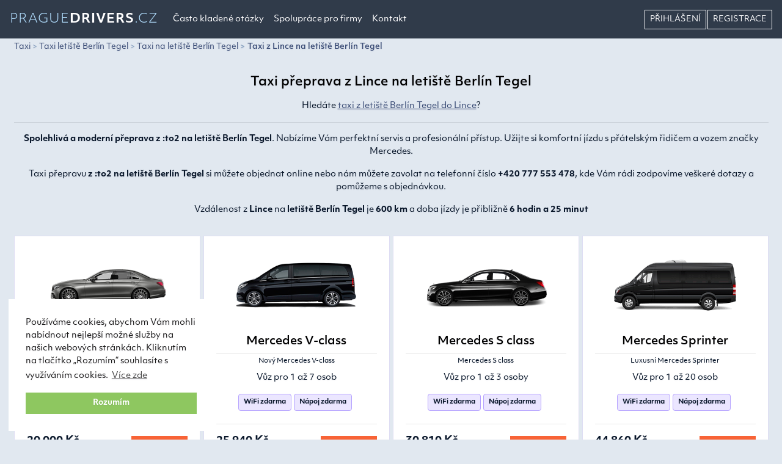

--- FILE ---
content_type: text/html; charset=UTF-8
request_url: https://praguedrivers.cz/taxi/linz/leti%C5%A1t%C4%9B-berlin-tegel
body_size: 5970
content:
<!doctype html><html lang="cs"><head><meta charset="utf-8"><meta name="viewport" content="width=device-width, initial-scale=1"><meta name="csrf-token" content="O0A0t7Q5yWRNwJgKgPgOto5Xp4uSiMfxpUx8VJiJ"><title>Taxi přeprava z Lince na letiště Berlín Tegel | Moderní přeprava vozy Mercedes</title><meta name="description" lang="cs" content="Luxusní a moderní přeprava z :to2 na letiště Berlín Tegel. Nabízíme Vám perfektní servis a profesionální přístup. Užijte si komfortní jízdu s přátelským řidičem a vozem značky Mercedes."><meta name='keywords' content="taxi,Linz,letiště,letiště Berlín Tegel"><meta name="robots" content="index,follow"><link href="https://praguedrivers.cz/taxi/linz/leti%C5%A1t%C4%9B-berlin-tegel" rel="canonical"><link rel="apple-touch-icon" sizes="180x180" href="/images/praguedrivers.cz/favicons/apple-touch-icon.png"><link rel="icon" type="image/png" sizes="32x32" href="/images/praguedrivers.cz/favicons/favicon-32x32.png"><link rel="icon" type="image/png" sizes="16x16" href="/images/praguedrivers.cz/favicons/favicon-16x16.png"><link rel="manifest" href="/images/praguedrivers.cz/favicons/site.webmanifest"><meta property="og:type" content="website"><meta property="og:site_name" content="praguedrivers.cz"/><meta property="og:image:width" content="1200"><meta property="og:image:height" content="630"><meta property="og:description" content="Luxusní a moderní přeprava z :to2 na letiště Berlín Tegel. Nabízíme Vám perfektní servis a profesionální přístup. Užijte si komfortní jízdu s přátelským řidičem a vozem značky Mercedes."><meta property="og:title" content="Taxi přeprava z Lince na letiště Berlín Tegel | Moderní přeprava vozy Mercedes"><meta property="og:url" content="https://praguedrivers.cz/taxi/linz/leti%C5%A1t%C4%9B-berlin-tegel"><meta property="og:image" content="https://praguedrivers.cz/images/praguedrivers.cz/og-image.jpg"><link rel="stylesheet" href="https://use.typekit.net/wom1rca.css"><link rel="stylesheet" type="text/css" href="https://cdn.jsdelivr.net/npm/cookieconsent@3/build/cookieconsent.min.css"/><link href="/css/app.css?id=45100e19b9be2135b708" rel="stylesheet"><link href="/css/praguedrivers.cz.css?id=00780ae3a933de80022d" rel="stylesheet"><script>dataLayer=[];</script><script>dataLayer.push({trackProduct:"true",productId:"TAXI-873"});</script><script>(function(w,d,s,l,i){w[l]=w[l]||[];w[l].push({'gtm.start':new Date().getTime(),event:'gtm.js'});var f=d.getElementsByTagName(s)[0],j=d.createElement(s),dl=l!='dataLayer'?'&l='+l:'';j.async=true;j.src='https://www.googletagmanager.com/gtm.js?id='+i+dl;f.parentNode.insertBefore(j,f)})(window,document,'script','dataLayer','GTM-N537F5C');</script><script>(function(d,s,id){var js,fjs=d.getElementsByTagName(s)[0];if(d.getElementById(id))return;js=d.createElement(s);js.id=id;js.src="https://connect.facebook.net/en_US/sdk/xfbml.customerchat.js";fjs.parentNode.insertBefore(js,fjs)}(document,'script','facebook-jssdk'));</script></head><body><noscript><iframe src="https://www.googletagmanager.com/ns.html?id=GTM-N537F5C" height="0" width="0" style="display:none;visibility:hidden"></iframe></noscript><div id="app"><nav class="navbar navbar-expand-xl fixed-top"><a class="navbar-brand" href="https://praguedrivers.cz">	Prague<span>Drivers</span>.cz</a><button class="navbar-toggler" type="button" data-toggle="collapse" data-target="#navbar" aria-controls="navbar" aria-expanded="false" aria-label="Toggle navigation"><i class="fas fa-bars"></i></button><div class="collapse navbar-collapse" id="navbar"><ul class="navbar-nav mr-auto"><li class="nav-item"><span class="nav-link page-url" data-page-id="3">Často kladené otázky</span></li><li class="nav-item"><span class="nav-link page-url" data-page-id="4">Spolupráce pro firmy</span></li><li class="nav-item"><a class="nav-link" href="https://praguedrivers.cz/kontakt">Kontakt</a></li></ul><ul class="navbar-nav ml-auto"><li class="nav-item"><a href="https://praguedrivers.cz/login" title="Přihlášení" class="nav-link login" rel="nofollow"> Přihlášení</a></li><li class="nav-item"><a class="nav-link registration" href="https://praguedrivers.cz/register" rel="nofollow">Registrace</a></li></ul></div></nav><main><div id="pricelist" class="container"><div class="row text-center"><div class="col-12"><nav aria-label="breadcrumb"><ol class="breadcrumb"><li class="breadcrumb-item"><a href="/">Taxi</a></li><li class="breadcrumb-item"><a href="/taxi/letiště-berlin-tegel">Taxi letiště Berlín Tegel</a></li><li class="breadcrumb-item"><a href="/taxi/taxi-na-letiště-berlin-tegel">Taxi na letiště Berlín Tegel</a></li><li class="breadcrumb-item active" aria-current="page"><a href="/taxi/linz/letiště-berlin-tegel" title="Taxi z Lince na letiště Berlín Tegel">Taxi z Lince na letiště Berlín Tegel</a></li></ol></nav></div><div class="col-12 mt-3"><h1 class="mb-3">Taxi přeprava z Lince na letiště Berlín Tegel</h1><p>Hledáte <a href="/taxi/letiště-berlin-tegel/linz" title="Taxi z letiště Berlín Tegel do Lince" class="txt-underline">taxi z letiště Berlín Tegel do Lince</a>?</p><hr><p><strong>Spolehlivá a moderní přeprava z :to2 na letiště Berlín Tegel</strong>. Nabízíme Vám perfektní servis a profesionální přístup. Užijte si komfortní jízdu s přátelským řidičem a vozem značky Mercedes.</p><p>Taxi přepravu <strong>z :to2 na letiště Berlín Tegel</strong> si můžete objednat online nebo nám můžete zavolat na telefonní číslo <strong>+420 777 553 478</strong>, kde Vám rádi zodpovíme veškeré dotazy a pomůžeme s objednávkou.</p><p>Vzdálenost z <strong>Lince</strong> na <strong>letiště Berlín Tegel</strong> je <strong>600 km</strong> a doba jízdy je přibližně <strong>6 hodin a 25 minut</strong></p></div></div><div class="row justify-content-center mt-3"><div class="col-12 col-md-6 col-xl-3"><div class="card car-item"><img src="/images/praguedrivers.cz/cars/business-car.png" class="card-image animate__animated animate__zoomIn" alt="Photo of Mercedes E class" title="Mercedes E class"><div class="card-body text-center"><h2>Mercedes E class</h2><hr><p class="mb-2 types">Nový Mercedes E class</p><p>Vůz pro 1 až 3 osoby</p><span class="badge badge-extra mr-1">WiFi zdarma</span><span class="badge badge-extra mr-1">Nápoj zdarma</span><p></p><hr><div class="row"><div class="col-6 text-left"><p class="price mt-3 mb-0">20 000 Kč</p><p class="pinfo mt-0">Cena za vůz</p></div><div class="col-6 text-right"><a href="/booking/details?qid=97fbbbdeea81c489e2279dab21287e1b697031179ce22&car=3" class="btn btn-select" rel="nofollow">Objednat</a></div></div></div></div></div><div class="col-12 col-md-6 col-xl-3"><div class="card car-item"><img src="/images/praguedrivers.cz/cars/exclusive-van.png" class="card-image animate__animated animate__zoomIn" alt="Photo of Mercedes V-class" title="Mercedes V-class"><div class="card-body text-center"><h2>Mercedes V-class</h2><hr><p class="mb-2 types">Nový Mercedes V-class</p><p>Vůz pro 1 až 7 osob</p><span class="badge badge-extra mr-1">WiFi zdarma</span><span class="badge badge-extra mr-1">Nápoj zdarma</span><p></p><hr><div class="row"><div class="col-6 text-left"><p class="price mt-3 mb-0">25 940 Kč</p><p class="pinfo mt-0">Cena za vůz</p></div><div class="col-6 text-right"><a href="/booking/details?qid=97fbbbdeea81c489e2279dab21287e1b697031179ce22&car=5" class="btn btn-select" rel="nofollow">Objednat</a></div></div></div></div></div><div class="col-12 col-md-6 col-xl-3"><div class="card car-item"><img src="/images/praguedrivers.cz/cars/luxury-car.png" class="card-image animate__animated animate__zoomIn" alt="Photo of Mercedes S class" title="Mercedes S class"><div class="card-body text-center"><h2>Mercedes S class</h2><hr><p class="mb-2 types">Mercedes S class</p><p>Vůz pro 1 až 3 osoby</p><span class="badge badge-extra mr-1">WiFi zdarma</span><span class="badge badge-extra mr-1">Nápoj zdarma</span><p></p><hr><div class="row"><div class="col-6 text-left"><p class="price mt-3 mb-0">30 810 Kč</p><p class="pinfo mt-0">Cena za vůz</p></div><div class="col-6 text-right"><a href="/booking/details?qid=97fbbbdeea81c489e2279dab21287e1b697031179ce22&car=6" class="btn btn-select" rel="nofollow">Objednat</a></div></div></div></div></div><div class="col-12 col-md-6 col-xl-3"><div class="card car-item"><img src="/images/praguedrivers.cz/cars/exclusive-bus.png" class="card-image animate__animated animate__zoomIn" alt="Photo of Mercedes Sprinter" title="Mercedes Sprinter"><div class="card-body text-center"><h2>Mercedes Sprinter</h2><hr><p class="mb-2 types">Luxusní Mercedes Sprinter</p><p>Vůz pro 1 až 20 osob</p><span class="badge badge-extra mr-1">WiFi zdarma</span><span class="badge badge-extra mr-1">Nápoj zdarma</span><p></p><hr><div class="row"><div class="col-6 text-left"><p class="price mt-3 mb-0">44 860 Kč</p><p class="pinfo mt-0">Cena za vůz</p></div><div class="col-6 text-right"><a href="/booking/details?qid=97fbbbdeea81c489e2279dab21287e1b697031179ce22&car=7" class="btn btn-select" rel="nofollow">Objednat</a></div></div></div></div></div><div class="col-12 text-center mt-2"><p>Nejste spokojeni s cenou? Zkuste nám nabídnout vaši cenu <a href="#" data-toggle="modal" data-target="#nabidka"><strong>ZDE</strong></a></p></div></div><div class="benefits"><div class="row justify-content-between my-2 text-center"><div class="col-12 col-md-6 col-lg-3"><div class="card mb-2"><div class="card-body"><p><img src="/images/icons/guarantee.gif" alt="price icon"></p><h3>Fixní ceny</h3><p>Cenu znáte před každou jízdou.</p></div></div></div><div class="col-12 col-md-6 col-lg-3"><div class="card mb-2"><div class="card-body"><p><img src="/images/icons/cool.gif" alt="cool driver icon"></p><h3>Profesionální řidiči</h3><p>Naši řidiči jsou profesionálové a hovoří anglicky.</p></div></div></div><div class="col-12 col-md-6 col-lg-3"><div class="card mb-2"><div class="card-body"><p><img src="/images/icons/wifi-search.gif" alt="wifi icon"></p><h3>WiFi připojení</h3><p>V každém voze připojení WiFi zdarma</p></div></div></div><div class="col-12 col-md-6 col-lg-3"><div class="card mb-2"><div class="card-body"><p><img src="/images/icons/car.gif" alt="car icon"></p><h3>Nové vozy Mercedes</h3><p>Jezdíme moderními vozy značky Mercedes, vozy jsou vždy čisté a v perfektním stavu.</p></div></div></div></div></div><div id="fleet" class="row py-4"><div class="col-12 col-sm-6 col-lg-3 px-md-1 webp-jpg"><a data-fancybox="gallery" href="/images/praguedrivers.cz/fleet/gallery/fleet1.webp" title="Our fleet"><img src="/images/loader.gif" data-src="/images/praguedrivers.cz/fleet/fleet1-s.webp" class="img-fluid mb-3 mb-md-2" alt="Vozový park" title="Vozový park"></a></div><div class="col-12 col-sm-6 col-lg-3 px-md-1 webp-jpg"><a data-fancybox="gallery" href="/images/praguedrivers.cz/fleet/gallery/fleet2.webp" title="Our fleet"><img src="/images/loader.gif" data-src="/images/praguedrivers.cz/fleet/fleet2-s.webp" class="img-fluid mb-3 mb-md-2" alt="Vozový park" title="Vozový park"></a></div><div class="col-12 col-sm-6 col-lg-3 px-md-1 webp-jpg"><a data-fancybox="gallery" href="/images/praguedrivers.cz/fleet/gallery/fleet3.webp" title="Our fleet"><img src="/images/loader.gif" data-src="/images/praguedrivers.cz/fleet/fleet3-s.webp" class="img-fluid mb-3 mb-md-2" alt="Vozový park" title="Vozový park"></a></div><div class="col-12 col-sm-6 col-lg-3 px-md-1 webp-jpg"><a data-fancybox="gallery" href="/images/praguedrivers.cz/fleet/gallery/fleet4.webp" title="Our fleet"><img src="/images/loader.gif" data-src="/images/praguedrivers.cz/fleet/fleet4-s.webp" class="img-fluid mb-3 mb-md-2" alt="Vozový park" title="Vozový park"></a></div><div class="col-12 col-sm-6 col-lg-3 px-md-1 webp-jpg"><a data-fancybox="gallery" href="/images/praguedrivers.cz/fleet/gallery/fleet5.webp" title="Our fleet"><img src="/images/loader.gif" data-src="/images/praguedrivers.cz/fleet/fleet5-s.webp" class="img-fluid mb-3 mb-md-2" alt="Vozový park" title="Vozový park"></a></div><div class="col-12 col-sm-6 col-lg-3 px-md-1 webp-jpg"><a data-fancybox="gallery" href="/images/praguedrivers.cz/fleet/gallery/fleet6.webp" title="Our fleet"><img src="/images/loader.gif" data-src="/images/praguedrivers.cz/fleet/fleet6-s.webp" class="img-fluid mb-3 mb-md-2" alt="Vozový park" title="Vozový park"></a></div><div class="col-12 col-sm-6 col-lg-3 px-md-1 webp-jpg"><a data-fancybox="gallery" href="/images/praguedrivers.cz/fleet/gallery/fleet7.webp" title="Our fleet"><img src="/images/loader.gif" data-src="/images/praguedrivers.cz/fleet/fleet7-s.webp" class="img-fluid mb-3 mb-md-2" alt="Vozový park" title="Vozový park"></a></div><div class="col-12 col-sm-6 col-lg-3 px-md-1 webp-jpg"><a data-fancybox="gallery" href="/images/praguedrivers.cz/fleet/gallery/fleet8.webp" title="Our fleet"><img src="/images/loader.gif" data-src="/images/praguedrivers.cz/fleet/fleet8-s.webp" class="img-fluid mb-3 mb-md-2" alt="Vozový park" title="Vozový park"></a></div></div><div id="review" class="row mt-4 text-center"><div class="col-12"><h3>Recenze zákazníků</h3></div><div class="col-12 col-md-6 col-xl-3"><div class="card review-item"><div class="card-body text-center"><ul class="list-inline"><li class="list-inline-item"><i class="fas fa-star"></i></li><li class="list-inline-item"><i class="fas fa-star"></i></li><li class="list-inline-item"><i class="fas fa-star"></i></li><li class="list-inline-item"><i class="fas fa-star"></i></li><li class="list-inline-item"><i class="fas fa-star"></i></li></ul><p class="review-title">Moderní a komfortní vozy, profesionální přístup</p><p class="review-by">Julie (19.1.2020)</p><hr><p class="review-text">Perfektní servis, doporučuji.</p></div></div></div><div class="col-12 col-md-6 col-xl-3"><div class="card review-item"><div class="card-body text-center"><ul class="list-inline"><li class="list-inline-item"><i class="fas fa-star"></i></li><li class="list-inline-item"><i class="fas fa-star"></i></li><li class="list-inline-item"><i class="fas fa-star"></i></li><li class="list-inline-item"><i class="fas fa-star"></i></li><li class="list-inline-item"><i class="fas fa-star"></i></li></ul><p class="review-title">Naprostá spokojenost.</p><p class="review-by">Daniel (30.1.2020)</p><hr><p class="review-text">Musím pochválit výborného řidiče! Moderní a čistý autobus.</p></div></div></div><div class="col-12 col-md-6 col-xl-3"><div class="card review-item"><div class="card-body text-center"><ul class="list-inline"><li class="list-inline-item"><i class="fas fa-star"></i></li><li class="list-inline-item"><i class="fas fa-star"></i></li><li class="list-inline-item"><i class="fas fa-star"></i></li><li class="list-inline-item"><i class="fas fa-star"></i></li><li class="list-inline-item"><i class="fas fa-star"></i></li></ul><p class="review-title">Služby na jedničku</p><p class="review-by">Petr (8.2.2020)</p><hr><p class="review-text">Super jednání a služby. Doporučuji!!</p></div></div></div><div class="col-12 col-md-6 col-xl-3"><div class="card review-item"><div class="card-body text-center"><ul class="list-inline"><li class="list-inline-item"><i class="fas fa-star"></i></li><li class="list-inline-item"><i class="fas fa-star"></i></li><li class="list-inline-item"><i class="fas fa-star"></i></li><li class="list-inline-item"><i class="fas fa-star"></i></li><li class="list-inline-item"><i class="fas fa-star"></i></li></ul><p class="review-title">Ochotný řidič, vše proběhlo v pořádku</p><p class="review-by">Roman (16.2.2020)</p><hr><p class="review-text">Naprostá spokojenost, moc doporučuji.</p></div></div></div></div></div><div class="modal fade" id="nabidka" tabindex="-1" role="dialog" aria-labelledby="nabidka" aria-hidden="true"><div class="modal-dialog modal-dialog-centered" role="document"><div class="modal-content"><div class="modal-header"><h5 class="modal-title" id="exampleModalLongTitle">Nabídka ceny</h5><button type="button" class="close" data-dismiss="modal" aria-label="Close"><span aria-hidden="true">&times;</span></button></div><div class="modal-body"><div id="success" class="alert alert-success" style="display:none;">Děkujeme. V pořádku odesláno.</div><form id="offer" method="post" action="https://praguedrivers.cz/poslat-nabidku" class="row"><input type="hidden" name="_token" value="O0A0t7Q5yWRNwJgKgPgOto5Xp4uSiMfxpUx8VJiJ"><div class="form-group col-12 text-center"><h5>Taxi z Lince na letiště Berlín Tegel</h5></div><div class="form-group col-12 mb-2"><p class="text-justify">Každý má své představy o ceně. Neváhejte a můžete nám nabídnout vaši cenu, která bude pro vás přijatelná. My cenu a situaci zhodnotíme a pokud nabídku přijmeme, tak se vám co nejdříve ozveme.</p><hr></div><div class="form-group col-12 mb-2"><label>Jméno a příjmení</label><input type="text" class="form-control" name="name" oninput="this.setCustomValidity('')" oninvalid="this.setCustomValidity('Vyplňte vaše jméno')" required></div><div class="form-group col-12 mb-2"><label>Email</label><input type="email" class="form-control" name="email" oninput="this.setCustomValidity('')" oninvalid="this.setCustomValidity('Vyplňte váš email')" required></div><div class="form-group col-12 mb-2"><label>Telefon</label><input type="text" class="form-control" name="phone" oninput="this.setCustomValidity('')" oninvalid="this.setCustomValidity('Vyplňte telefonní číslo')" required></div><div class="form-group col-12 col-md-6 mb-2"><label>Datum vyzvednutí</label><flatpickr-component name="date" placeholder="Vyberte datum"></flatpickr-component></div><div class="form-group col-12 col-md-6 mb-2"><label for="time">Čas vyzvednutí</label><select id="time" name="time" class="custom-select" required><option value="" selected disabled>Vyberte</option><option value="00:00">00:00</option><option value="00:15">00:15</option><option value="00:30">00:30</option><option value="00:45">00:45</option><option value="01:00">01:00</option><option value="01:15">01:15</option><option value="01:30">01:30</option><option value="01:45">01:45</option><option value="02:00">02:00</option><option value="02:15">02:15</option><option value="02:30">02:30</option><option value="02:45">02:45</option><option value="03:00">03:00</option><option value="03:15">03:15</option><option value="03:30">03:30</option><option value="03:45">03:45</option><option value="04:00">04:00</option><option value="04:15">04:15</option><option value="04:30">04:30</option><option value="04:45">04:45</option><option value="05:00">05:00</option><option value="05:15">05:15</option><option value="05:30">05:30</option><option value="05:45">05:45</option><option value="06:00">06:00</option><option value="06:15">06:15</option><option value="06:30">06:30</option><option value="06:45">06:45</option><option value="07:00">07:00</option><option value="07:15">07:15</option><option value="07:30">07:30</option><option value="07:45">07:45</option><option value="08:00">08:00</option><option value="08:15">08:15</option><option value="08:30">08:30</option><option value="08:45">08:45</option><option value="09:00">09:00</option><option value="09:15">09:15</option><option value="09:30">09:30</option><option value="09:45">09:45</option><option value="10:00">10:00</option><option value="10:15">10:15</option><option value="10:30">10:30</option><option value="10:45">10:45</option><option value="11:00">11:00</option><option value="11:15">11:15</option><option value="11:30">11:30</option><option value="11:45">11:45</option><option value="12:00">12:00</option><option value="12:15">12:15</option><option value="12:30">12:30</option><option value="12:45">12:45</option><option value="13:00">13:00</option><option value="13:15">13:15</option><option value="13:30">13:30</option><option value="13:45">13:45</option><option value="14:00">14:00</option><option value="14:15">14:15</option><option value="14:30">14:30</option><option value="14:45">14:45</option><option value="15:00">15:00</option><option value="15:15">15:15</option><option value="15:30">15:30</option><option value="15:45">15:45</option><option value="16:00">16:00</option><option value="16:15">16:15</option><option value="16:30">16:30</option><option value="16:45">16:45</option><option value="17:00">17:00</option><option value="17:15">17:15</option><option value="17:30">17:30</option><option value="17:45">17:45</option><option value="18:00">18:00</option><option value="18:15">18:15</option><option value="18:30">18:30</option><option value="18:45">18:45</option><option value="19:00">19:00</option><option value="19:15">19:15</option><option value="19:30">19:30</option><option value="19:45">19:45</option><option value="20:00">20:00</option><option value="20:15">20:15</option><option value="20:30">20:30</option><option value="20:45">20:45</option><option value="21:00">21:00</option><option value="21:15">21:15</option><option value="21:30">21:30</option><option value="21:45">21:45</option><option value="22:00">22:00</option><option value="22:15">22:15</option><option value="22:30">22:30</option><option value="22:45">22:45</option><option value="23:00">23:00</option><option value="23:15">23:15</option><option value="23:30">23:30</option><option value="23:45">23:45</option></select></div><div class="form-group col-12 col-md-6 mb-2"><label>Typ vozu</label><select class="form-control" name="car" oninput="this.setCustomValidity('')" oninvalid="this.setCustomValidity('Vyberte vůz')" required><option value="" disabled selected>Vyberte typ vozu</option><option value="3">Mercedes E class</option><option value="5">Mercedes V-class</option><option value="6">Mercedes S class</option><option value="7">Mercedes Sprinter</option></select></div><div class="form-group col-12 col-md-6 mb-2"><label>Počet osob</label><select class="form-control" name="pax" oninput="this.setCustomValidity('')" oninvalid="this.setCustomValidity('Vyberte počet osob')" required><option value="" disabled selected>Vyberte počet osob</option><option value="1">1</option><option value="2">2</option><option value="3">3</option><option value="4">4</option><option value="5">5</option><option value="6">6</option><option value="7">7</option><option value="8">8</option><option value="9">9</option><option value="10">10</option><option value="11">11</option><option value="12">12</option><option value="13">13</option><option value="14">14</option><option value="15">15</option><option value="16">16</option><option value="17">17</option><option value="18">18</option><option value="19">19</option><option value="20">20</option></select></div><div class="form-group col-12 mb-2"><label>Nabídněte cenu</label><input type="number" class="form-control" name="offer" oninput="this.setCustomValidity('')" oninvalid="this.setCustomValidity('Nabídněte cenu')" required></div><div class="form-group col-12"><label>Zpráva nebo poznámka</label><textarea name="message" class="form-control" style="min-height:100px;"></textarea></div><input type="hidden" name="ride" value="97fbbbdeea81c489e2279dab21287e1b697031179ce22"><button type="submit" class="btn btn-primary float-left">Odeslat</button></form></div></div></div></div></main><footer><div class="container text-center"><div class="d-flex justify-content-around"><div><h4>Sledujte nás</h4><hr><ul class="list-inline mb-0"><li class="list-inline-item"><a href="https://www.facebook.com/PragueDrivers" target="_blank" title="praguedrivers.cz on Facebook"><i class="fab fa-facebook-square"></i></a></li><li class="list-inline-item"><a href="https://www.instagram.com/prague_drivers/" target="_blank" title="praguedrivers.cz on Instagram"><i class="fab fa-instagram"></i></a></li></ul></div><div><h4>Ceny</h4><hr><ul class="list-unstyled"><li><a href="/taxi/praha" title="Taxi Praha">Taxi přeprava Praha</a></li></ul></div><div><h4>Informace</h4><hr><ul class="list-unstyled"><li><span class="page-url" data-page-id="2">Obchodní podmínky</span></li><li><span class="page-url" data-page-id="4">Spolupráce pro firmy</span></li><li><span class="page-url" data-page-id="53">Ochrana osobních údajů</span></li></ul></div><div class="contact"><h4>Kontakt</h4><hr><p class="appname">Prague<span>Drivers</span>.cz</p><p>JK limousine service s.r.o.</p><p>+420777553478</p><p><a href="mailto:info@praguedrivers@@cz" onclick="this.href=this.href.replace('@@','.')"><strong>info<i class="fas fa-at pr-0"></i>praguedrivers.cz</strong></a></p></div></div><div class="row mt-5"><div class="col-12 text-center copy"><hr><p class="mt-3"><strong>&copy;2026 - praguedrivers.cz</strong></p></div></div></div></footer><div id="page-modal" class="modal hide page-modal" tabindex="-1" role="dialog"><div class="modal-dialog modal-dialog-centered modal-pages" role="document"><div class="modal-content"></div></div></div></div><script src="/js/app.js?id=54dd45267f2069e55f1e"></script><script type="application/ld+json">{"@context":"http://schema.org","@type":"Organization","name":"praguedrivers.cz","url":"https://praguedrivers.cz","sameAs":["https://www.facebook.com/PragueDrivers","https://www.instagram.com/prague_drivers/"],"founder":"Jindrich Kubovy","FoundingDate":"2008","numberOfEmployees":"15","address":{"@type":"PostalAddress","streetAddress":"Na Poříčí 1041/12","postalCode":"115 30","addressLocality":"Praha, Česko"}}</script><script type="application/ld+json">{"@context":"https://schema.org","@type":"BreadcrumbList","itemListElement":[{"@type":"ListItem","position":1,"item":{"@id":"https://praguedrivers.cz","name":"Taxi"}},{"@type":"ListItem","position":2,"item":{"@id":"https://praguedrivers.cz/taxi/letiště-berlin-tegel","name":"Taxi letiště Berlín Tegel"}},{"@type":"ListItem","position":3,"item":{"@id":"https://praguedrivers.cz/taxi/taxi-na-letiště-berlin-tegel","name":"Taxi na letiště Berlín Tegel"}},{"@type":"ListItem","position":4,"item":{"@id":"https://praguedrivers.cz/taxi/linz/letiště-berlin-tegel","name":"Taxi z Lince na letiště Berlín Tegel"}}]}</script><script type="application/ld+json">{"@context":"http://schema.org","@type":"Product","productID":"TAXI-873-1","name":"Taxi z Lince na letiště Berlín Tegel","url":"https://praguedrivers.cz/taxi/linz/leti%C5%A1t%C4%9B-berlin-tegel","image":"https://praguedrivers.cz/images/praguedrivers.cz/og-image.jpg","brand":"praguedrivers.cz","description":"
        	Luxusní a moderní přeprava z :to2 na :letiste. Nabízíme Vám perfektní servis a profesionální přístup. Užijte si komfortní jízdu s přátelským řidičem a vozem značky Mercedes.","offers":[{"@type":"Offer","price":"20000","priceCurrency":"CZK","priceValidUntil":"2026-01-28","availability":"https://schema.org/PreOrder","url":"https://praguedrivers.cz/taxi/linz/leti%C5%A1t%C4%9B-berlin-tegel"}],"additionalProperty":[{"@type":"PropertyValue","propertyID":"item_group_id","value":"TAXI-873"}],"aggregateRating":{"@type":"AggregateRating","ratingValue":"5","reviewCount":"4","bestRating":5,"worstRating":1},"review":{"@type":"Review","author":{"@type":"Person","name":"Julie"},"reviewRating":{"@type":"Rating","ratingValue":"5"},"datePublished":"2020-01-19","reviewBody":"Perfektní servis, doporučuji."}}</script></body></html>

--- FILE ---
content_type: text/css
request_url: https://praguedrivers.cz/css/praguedrivers.cz.css?id=00780ae3a933de80022d
body_size: 506
content:
body{color:#081629}.topbg{background-image:url(/images/praguedrivers.cz/main-taxi.jpg);background-position:100%}.benefits .card{min-height:250px!important;border-radius:12px;margin:10px;border:10px solid #ebf1f7}.benefits .card .card-body h3{font-size:1.1rem;color:#143274}.benefits .card .card-body h3+p{border-top:2px solid #eee;padding-top:20px;font-size:.8rem}.benefits .card .card-body img{height:32px}#fleet img{transition:all .2s ease-in-out}#fleet img:hover{transform:scale(1.03)}.navbar{background-color:#303b4a;color:#fff}.navbar .navbar-brand{text-transform:uppercase;color:#afdbfa;font-size:1.3rem;font-weight:300;line-height:1.8}.navbar .navbar-brand span{color:#fff;font-weight:600}.navbar .navbar-brand:hover,.navbar .navbar-brand:hover>span,.navbar .navbar-brand span:hover{color:#afdbfa}.appname{text-transform:uppercase;font-size:1.1rem;font-weight:300}.appname span{font-weight:600}.citypricelist{margin-bottom:50px}.citypricelist .btn.btn-pricelist{width:100%;background-color:#fff;font-size:.85rem;text-align:left;margin-top:.4rem;letter-spacing:-.049rem}.citypricelist .btn.btn-pricelist .fas{font-size:.55rem}.citypricelist .btn.btn-pricelist:hover{font-weight:600;border-color:#30486d}.citypricelist .btn.btn-pricelist:hover span{background-color:#30486d;color:#fff}.citypricelist .btn.btn-pricelist span{position:absolute;top:.4rem;bottom:0;right:.09rem;padding:7px 12px 7px 7px;min-width:80px;letter-spacing:0;text-align:right;background-color:#ebf7ff;color:#000;font-weight:600;font-variant-numeric:proportional-nums}